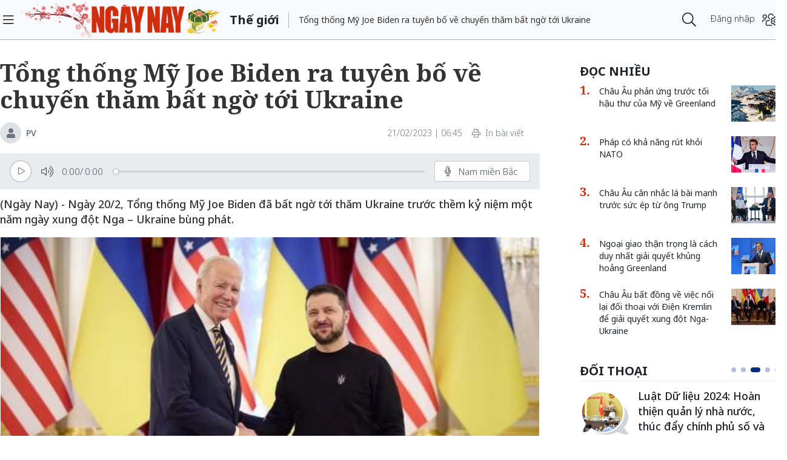

--- FILE ---
content_type: text/html;charset=utf-8
request_url: https://ngaynay.vn/tong-thong-my-joe-biden-ra-tuyen-bo-ve-chuyen-tham-bat-ngo-toi-ukraine-post130647.html
body_size: 15159
content:
<!DOCTYPE html> <html lang="vi"> <head> <title>Tổng thống Mỹ Joe Biden ra tuyên bố về chuyến thăm bất ngờ tới Ukraine</title> <meta name="description" content="Ngày 20/2, Tổng thống Mỹ Joe Biden đã bất ngờ tới thăm Ukraine trước thềm kỷ niệm một năm ngày xung đột Nga – Ukraine bùng phát."/> <meta name="keywords" content="Mỹ, ukraine , Nga, xung đột, chiến dịch quân sự, xung đột ở ukraine,xung đột nga ukraine"/> <meta name="news_keywords" content="Mỹ, ukraine , Nga, xung đột, chiến dịch quân sự, xung đột ở ukraine,xung đột nga ukraine"/> <meta http-equiv="Content-Type" content="text/html; charset=utf-8"/> <meta http-equiv="X-UA-Compatible" content="IE=edge"/> <meta http-equiv="refresh" content="1200"/> <meta name="revisit-after" content="1 days"/> <meta name="viewport" content="width=device-width, initial-scale=1"/> <meta http-equiv="content-language" content="vi"/> <link rel="dns-prefetch" href="//static.ngaynay.vn"/> <link rel="dns-prefetch" href="//www.google-analytics.com"/> <link rel="dns-prefetch" href="//www.googletagmanager.com"/> <link rel="dns-prefetch" href="//stc.za.zaloapp.com"/> <link rel="dns-prefetch" href="//fonts.googleapis.com"/> <script>var cmsConfig={domainDesktop:"https://ngaynay.vn",domainMobile:"https://ngaynay.vn",domainStatic:"https://static.ngaynay.vn/2020/web",domainLog:"https://log.ngaynay.vn",siteId:0,adsLazy:true,loggingUrl:"https://log.ngaynay.vn/log?data=eyJzaXRlSWQiOjAsICJwbGF0Zm9ybSI6MSwgInVybCI6Imh0dHBzOi8vbmdheW5heS52bi90aGUtZ2lvaS8ifQ=="};var USER_AGENT=window.navigator&&window.navigator.userAgent||"";var IS_MOBILE=/Android|webOS|iPhone|iPad|iPod|BlackBerry|Windows Phone|IEMobile|Mobile Safari|Opera Mini/i.test(USER_AGENT);var IS_REDIRECT=false;if(IS_MOBILE&&!getCookie("isMobile")){setCookie("isMobile",1,30);window.location=window.location.pathname+window.location.search;IS_REDIRECT=true}else{if(getCookie("isMobile")){setCookie("isMobile",1,-1);window.location=window.location.pathname+window.location.search;IS_REDIRECT=true}}function setCookie(c,d,b){var f=new Date;f.setTime(f.getTime()+b*24*60*60*1000);var a="expires="+f.toUTCString();document.cookie=c+"="+d+"; "+a+";path=/;"}function getCookie(b){var c=document.cookie.indexOf(b+"=");var a=c+b.length+1;if(!c&&b!==document.cookie.substring(0,b.length)){return null}if(c===-1){return null}var d=document.cookie.indexOf(";",a);if(d===-1){d=document.cookie.length}return unescape(document.cookie.substring(a,d))};</script> <meta name="robots" content="index,follow,noarchive"/> <meta name="GOOGLEBOT" content="index,follow,noarchive"/> <link rel="shortcut icon" href="https://static.ngaynay.vn/2020/web/styles/img/favicon.ico" type="image/x-icon"/> <meta property="fb:pages" content="1100051476686275"/> <link rel="canonical" href="https://ngaynay.vn/tong-thong-my-joe-biden-ra-tuyen-bo-ve-chuyen-tham-bat-ngo-toi-ukraine-post130647.html"/> <meta property="og:site_name" content=""/> <meta property="og:rich_attachment" content="true"/> <meta property="og:type" content="article"/> <meta property="og:url" content="https://ngaynay.vn/post-130647.html"/> <meta property="og:image" content="https://image.ngaynay.vn/1200x630/Uploaded/2026/znaeng/2023_02_20/biden20-2-1432.jpg"/> <meta property="og:image:width" content="600"/> <meta property="og:image:height" content="315"/> <meta property="og:title" content="Tổng thống Mỹ Joe Biden ra tuyên bố về chuyến thăm bất ngờ tới Ukraine"/> <meta property="og:description" content="(Ngày Nay) - Ngày 20/2, Tổng thống Mỹ Joe Biden đã bất ngờ tới thăm Ukraine trước thềm kỷ niệm một năm ngày xung đột Nga – Ukraine bùng phát."/> <meta property="article:tag" content="Mỹ,ukraine,nga,xung đột,chiến dịch quân sự,tổng thống mỹ thăm ukraine,bất ngờ,joe biden,xung đột ở ukraine,xung đột nga ukraine"/> <meta property="article:section" content="Thế giới"/> <meta property="article:published_time" content="2023-02-21T06:45:20+0700"/> <meta property="article:modified_time" content="2023-02-21T06:45:20+0700"/> <link rel="preload" href="https://static-cms-ngaynay.epicdn.me/2020/web/styles/css/main.min-1.7.1.css" as="style"> <link rel="stylesheet" href="https://static-cms-ngaynay.epicdn.me/2020/web/styles/css/main.min-1.7.1.css"/> <script type="text/javascript">(function(d,e,j,h,f,c,b){d.GoogleAnalyticsObject=f;d[f]=d[f]||function(){(d[f].q=d[f].q||[]).push(arguments)},d[f].l=1*new Date();c=e.createElement(j),b=e.getElementsByTagName(j)[0];c.async=1;c.src=h;b.parentNode.insertBefore(c,b)})(window,document,"script","//www.google-analytics.com/analytics.js","ga");if(!IS_REDIRECT){ga("create","UA-70876419-1","auto");ga("create","UA-92738947-1","auto","clientTracker");ga("send","pageview");ga("clientTracker.send","pageview")};</script> <script async src="https://www.googletagmanager.com/gtag/js?id=G-4YTJR59M4V"></script> <script>if(!IS_REDIRECT){window.dataLayer=window.dataLayer||[];function gtag(){dataLayer.push(arguments)}gtag("js",new Date());gtag("config","G-4YTJR59M4V")};</script> <script async defer src="https://static.ngaynay.vn/2020/web/js/analytics.min.js?v=1.0"></script> <script src="https://ngaynay.vn/ads?object_type=2&object_id=5"></script> <script async src="https://sp.zalo.me/plugins/sdk.js"></script> <script type="application/ld+json">{"@context": "http://schema.org","@type": "Organization","name": "","url": "https://ngaynay.vn","logo": "https://static.ngaynay.vn/2020/web/styles/img/ngaynay_share.png","contactPoint": [{"@type": "ContactPoint","telephone": "+84-962-341-234","contactType": "customer service"}]}</script><script type="application/ld+json">{"@context" : "http://schema.org","@type" : "WebSite","name" : "Thế giới","url" : "https://ngaynay.vn/the-gioi/"}</script><script type="application/ld+json">{"@context":"http://schema.org","@type":"BreadcrumbList","itemListElement":[{"@type":"ListItem","position":1,"item":{"@id":"https://ngaynay.vn/the-gioi/","name":"Thế giới"}}]}</script><script type="application/ld+json">{"@context": "http://schema.org","@type": "NewsArticle","mainEntityOfPage":{"@type":"WebPage","@id":"https://ngaynay.vn/tong-thong-my-joe-biden-ra-tuyen-bo-ve-chuyen-tham-bat-ngo-toi-ukraine-post130647.html"},"headline": "Tổng thống Mỹ Joe Biden ra tuyên bố về chuyến thăm bất ngờ tới Ukraine","description": "(Ngày Nay) - Ngày 20/2, Tổng thống Mỹ Joe Biden đã bất ngờ tới thăm Ukraine trước thềm kỷ niệm một năm ngày xung đột Nga – Ukraine bùng phát.","image": {"@type": "ImageObject","url": "https://image.ngaynay.vn/1200x630/Uploaded/2026/znaeng/2023_02_20/biden20-2-1432.jpg","width" : 720,"height" : 480},"datePublished": "2023-02-21T06:45:20+0700","dateModified": "2023-02-21T06:45:20+0700","author": {"@type": "Person","name": "PV"},"publisher": {"@type": "Organization","name": "","logo": {"@type": "ImageObject","url": "https://static.ngaynay.vn/2020/web/styles/img/ngaynay_share.png"}}}</script></head> <body> <div class="wrapper detail-page "> <header class="site-header"> <div class="container"> <div class="row"> <div class="col-26 order-3"> <div class="page-heading"> <a id="header-article-zone" href="#" class="article-cate"><h2></h2></a> <span class="article-title" id="header-article-title"></span> </div> </div> <div class="col-5 order-2"> <a href="/" class="site-header__logo" title="">NgayNay.vn</a> </div> <div class="col-1 order-1"> <button class="site-header__menu-button h-100"> <i class="fal fa-bars"></i> </button> </div> <div class="col-7 justify-content-end d-flex order-3"> <div class="site-header__more search-login"> <div class="search-wrap"> <input type="text" class="search-input txtsearch" placeholder="Nhập từ khóa tìm kiếm"> <button class="search-button btn_search"><i class="fal fa-search"></i></button> </div> <div class="login-wrap dropdown" id="header-profile"> <a href="javascript:void(0);" class="login-button" onclick="ME.loginDialog();"> <span class="text-login">Đăng nhập</span> <i onclick="ME.loginDialog();" title="Đăng nhập" class="fal fa-users-cog"></i> </a> </div> </div> </div> </div> </div> </header> <nav class="desktop-nav"> <section class="first-nav"> <ul class="menu"> <li> <a href="https://ngaynay.vn" title="Trang chủ">Trang chủ</a> </li> <li data-id="99" class="red-bg "> <a href="https://ngaynay.vn/pay/" title="Special Today">Special Today</a> </li> <li data-id="47" class=""> <a href="https://ngaynay.vn/van-hoa/" title="Văn hoá">Văn hoá</a> </li> <li data-id="73" class=""> <a href="https://ngaynay.vn/giao-duc/" title="Giáo dục">Giáo dục</a> </li> <li data-id="81" class=""> <a href="https://ngaynay.vn/khoa-hoc/" title="Khoa học">Khoa học</a> <i class="fal fa-angle-right"></i> <section class="second-nav"> <h3 class="heading-cate">Khoa học</h3> <ul class="menu__sub"> <li data-id="28"><a href="https://ngaynay.vn/moi-truong/" title="Môi trường">Môi trường</a></li> <li data-id="69"><a href="https://ngaynay.vn/cong-nghe/" title="Công nghệ">Công nghệ</a></li> </ul> </section> </li> <li data-id="83" class=""> <a href="https://ngaynay.vn/di-san/" title="Di sản">Di sản</a> </li> <li data-id="29" class=""> <a href="https://ngaynay.vn/suc-khoe/" title="Sức khỏe">Sức khỏe</a> <i class="fal fa-angle-right"></i> <section class="second-nav"> <h3 class="heading-cate">Sức khỏe</h3> <ul class="menu__sub"> <li data-id="40"><a href="https://ngaynay.vn/song-an-toan/" title="Sống an toàn">Sống an toàn</a></li> <li data-id="42"><a href="https://ngaynay.vn/dinh-duong/" title="Dinh dưỡng">Dinh dưỡng</a></li> <li data-id="44"><a href="https://ngaynay.vn/thuoc-hay/" title="Thuốc hay">Thuốc hay</a></li> </ul> </section> </li> <li data-id="3" class=""> <a href="https://ngaynay.vn/tam-nhin-unesco/" title="Tầm nhìn UNESCO">Tầm nhìn UNESCO</a> </li> <li data-id="30" class=""> <a href="https://ngaynay.vn/du-lich/" title="Du lịch">Du lịch</a> <i class="fal fa-angle-right"></i> <section class="second-nav"> <h3 class="heading-cate">Du lịch</h3> <ul class="menu__sub"> <li data-id="45"><a href="https://ngaynay.vn/diem-den/" title="Điểm đến">Điểm đến</a></li> <li data-id="46"><a href="https://ngaynay.vn/trai-nghiem/" title="Trải nghiệm">Trải nghiệm</a></li> <li data-id="49"><a href="https://ngaynay.vn/khach-san/" title="Khách sạn">Khách sạn</a></li> <li data-id="50"><a href="https://ngaynay.vn/am-thuc/" title="Ẩm thực">Ẩm thực</a></li> <li data-id="48"><a href="https://ngaynay.vn/phuong-tien/" title="Phương tiện">Phương tiện</a></li> </ul> </section> </li> <li data-id="80" class=""> <a href="https://ngaynay.vn/Datnuoc-Connguoi/" title="Đất nước - Con người">Đất nước - Con người</a> </li> <li data-id="5" class="is-active"> <a href="https://ngaynay.vn/the-gioi/" title="Thế giới">Thế giới</a> <i class="fal fa-angle-right"></i> <section class="second-nav"> <h3 class="heading-cate">Thế giới</h3> <ul class="menu__sub"> <li data-id="7"><a href="https://ngaynay.vn/binh-luan/" title="Bình luận">Bình luận</a></li> <li data-id="35"><a href="https://ngaynay.vn/ho-so/" title="Hồ sơ">Hồ sơ</a></li> </ul> </section> </li> <li data-id="2" class=""> <a href="https://ngaynay.vn/van-hoa-doanh-nghiep/" title="Văn hóa Doanh nghiệp">Văn hóa Doanh nghiệp</a> </li> <li data-id="16" class=""> <a href="https://ngaynay.vn/khong-gian-song-1/" title="Không gian sống">Không gian sống</a> </li> <li data-id="100" class=""> <a href="https://ngaynay.vn/phat-trien-ben-vung/" title="Phát triển bền vững">Phát triển bền vững</a> <i class="fal fa-angle-right"></i> <section class="second-nav"> <h3 class="heading-cate">Phát triển bền vững</h3> <ul class="menu__sub"> <li data-id="102"><a href="https://ngaynay.vn/chuyen-doi-so/" title="Chuyển đổi số">Chuyển đổi số</a></li> <li data-id="103"><a href="https://ngaynay.vn/kinh-te-xanh/" title="Kinh tế xanh">Kinh tế xanh</a></li> <li data-id="101"><a href="https://ngaynay.vn/csr/" title="CSR">CSR</a></li> </ul> </section> </li> <li data-id="104" class=""> <a href="https://ngaynay.vn/xu-huong/" title="Xu hướng">Xu hướng</a> <i class="fal fa-angle-right"></i> <section class="second-nav"> <h3 class="heading-cate">Xu hướng</h3> <ul class="menu__sub"> <li data-id="105"><a href="https://ngaynay.vn/lam-dep-1/" title="Làm đẹp">Làm đẹp</a></li> <li data-id="107"><a href="https://ngaynay.vn/thoi-trang/" title="Thời trang">Thời trang</a></li> <li data-id="108"><a href="https://ngaynay.vn/tieu-dung/" title="Tiêu dùng">Tiêu dùng</a></li> <li data-id="109"><a href="https://ngaynay.vn/giai-tri-1/" title="Giải trí">Giải trí</a></li> <li data-id="106"><a href="https://ngaynay.vn/the-thao-1/" title="Thể thao">Thể thao</a></li> <li data-id="110"><a href="https://ngaynay.vn/talk/" title="Talk &amp; See">Talk &amp; See</a></li> <li data-id="111"><a href="https://ngaynay.vn/trending/" title="Trending">Trending</a></li> </ul> </section> </li> <li><span class="w-100 border-top mt-3 mb-3"></span></li> <li data-id="91" class=""> <a href="https://ngaynay.vn/phatgiao/" title="Phật giáo" target="_blank">Phật giáo</a> </li> <li data-id="68" class=""> <a href="https://ngaynay.vn/xe/" title="Xe và Công nghệ" target="_blank">Xe và Công nghệ</a> </li> <li data-id="98" class=""> <a href="https://ngaynay.vn/e-paper/" title="E-PAPER">E-PAPER</a> </li> <li data-id="78" class=""> <a href="https://ngaynay.vn/news-game/" title="News Game">News Game</a> </li> <li data-id="77" class=""> <a href="https://ngaynay.vn/Longform/" title="Longform">Longform</a> </li> </ul> </section> </nav> <div class="site-body"> <div class="container"> <div class="row justify-content-between"> <div class="col"> <ul class="breadcrumb breadcrumb--detail"> <li class="main-cate is-active"> <a href="https://ngaynay.vn/the-gioi/" title="Thế giới">Thế giới</a> </li> </ul> </div> <div class="w-100"></div> <div class="col-27"> <article class="article"> <header class="article__header"> <h1 class="article__title cms-title"> Tổng thống Mỹ Joe Biden ra tuyên bố về chuyến thăm bất ngờ tới Ukraine </h1> <div class="article__meta"> <span class="author-zone"> <i class="fal fa-user"></i> <a href="#" title="PV" class="name cms-author">PV</a> </span> <span class="time"> <time datetime="2023-02-21T06:45:20+0700">21/02/2023 | 06:45</time> <meta class="cms-date" itemprop="datePublished" content="2023-02-21T06:45:20+0700"> </span> <a href="javascript:voice(0);" class="print sendprint"> <i class="fal fa-print"></i> <span>In bài viết</span> </a> <div class="social-share"> <div class="fb-wrap"> <div class="fb-like" data-href="https://ngaynay.vn/post-130647.html" data-width="" data-layout="button_count" data-action="like" data-size="small" data-share="true"></div> </div> </div> </div> <div style="display: none" class="tts-player" data-src="https://cms-tts-ai.zdn.vn/6c04d8c8965f0afa5af7f549acb4e110/697569f9/ngaynay/2023/02/21/130647/1.m4a" data-index="0"> <video class="player"> <source data-src="https://cms-tts-ai.zdn.vn/6c04d8c8965f0afa5af7f549acb4e110/697569f9/ngaynay/2023/02/21/130647/1.m4a"> </video> </div> <div style="display: none" class="tts-player" data-src="https://cms-tts-ai.zdn.vn/942874635ee32b867a8f55581268af68/697569f9/ngaynay/2023/02/21/130647/2.m4a" data-index="1"> <video class="player"> <source data-src="https://cms-tts-ai.zdn.vn/942874635ee32b867a8f55581268af68/697569f9/ngaynay/2023/02/21/130647/2.m4a"> </video> </div> <div style="display: none" class="tts-player" data-src="https://cms-tts-ai.zdn.vn/82ea44c20725c0a030a35c4137960184/697569f9/ngaynay/2023/02/21/130647/6.m4a" data-index="2"> <video class="player"> <source data-src="https://cms-tts-ai.zdn.vn/82ea44c20725c0a030a35c4137960184/697569f9/ngaynay/2023/02/21/130647/6.m4a"> </video> </div> <div style="display: none" class="tts-player" data-src="https://cms-tts-ai.zdn.vn/65d7e7b9a19e86d7bf0811a4456e02fb/697569f9/ngaynay/2023/02/21/130647/7.m4a" data-index="3"> <video class="player"> <source data-src="https://cms-tts-ai.zdn.vn/65d7e7b9a19e86d7bf0811a4456e02fb/697569f9/ngaynay/2023/02/21/130647/7.m4a"> </video> </div> <div class="bm-player is-active"> <div class="left"> <button class="play-button"> <span><i class="fi-play"></i></span> </button> <span class="mute-wrap"> <button class="mute-button"> <i class="fi-volume"></i> </button> <div class="volume-slider" id="volume-slider"> <div class="volume-slider-handle"></div> </div> </span> <div class="time-display"> <span class="current">0:00</span> <span class="separator"> / </span> <span class="duration">0:00</span> <span class="live"></span> </div> <div class="progress-bar" id="progress-bar"> <span class="bg"></span> <div class="wrap-recent"> <span class="fill-recent"> <span class="current_time">0:00</span> </span> </div> </div> </div> <div class="right"> <span> <button class="select-voice" data-toggle="dropdown" id="bm-player-dropdownbtn" aria-haspopup="true" aria-expanded="false"> <i class="fi-microphone-alt"></i> <span>Nam miền Bắc</span> </button> <div class="dropdown-menu bm-dropdown-menu voice-board" aria-labelledby="bm-player-dropdownbtn"> <ul> <li> <div class="voice-name" data-display-name="Nam miền Bắc" data-voice-id="1"> <i class="fi-waveform"></i> <span>Nam miền Bắc</span> </div> </li> <li> <div class="voice-name" data-display-name="Nữ miền Bắc" data-voice-id="2"> <i class="fi-waveform"></i> <span>Nữ miền Bắc</span> </div> </li> <li> <div class="voice-name" data-display-name="Nữ miền Nam" data-voice-id="3"> <i class="fi-waveform"></i> <span>Nữ miền Nam</span> </div> </li> <li> <div class="voice-name" data-display-name="Nam miền Nam" data-voice-id="4"> <i class="fi-waveform"></i> <span>Nam miền Nam</span> </div> </li> </ul> </div> </span> <button class="close-player"></button> </div> </div> <div class="clearfix"></div> <div class="article__sapo cms-desc"> (Ngày Nay) -&nbsp;Ngày 20/2, Tổng thống Mỹ Joe Biden đã bất ngờ tới thăm Ukraine trước thềm kỷ niệm một năm ngày xung đột Nga – Ukraine bùng phát.</div> <div id="adsWeb_AdsArticleAfterSapo" class="banner clearfix" data-platform="1" data-position="Web_AdsArticleAfterSapo"> <script>if(typeof Web_AdsArticleAfterSapo!="undefined"){window.CMS_BANNER.pushAds(Web_AdsArticleAfterSapo,"adsWeb_AdsArticleAfterSapo")}else{document.getElementById("adsWeb_AdsArticleAfterSapo").style.display="none"};</script> </div> <table class="article__avatar"> <tbody> <tr> <td class="pic"> <img class="cms-photo" src="https://image.ngaynay.vn/w890/Uploaded/2026/znaeng/2023_02_20/biden20-2-1432.jpg" data-photo-original-src="https://image.ngaynay.vn/Uploaded/2026/znaeng/2023_02_20/biden20-2-1432.jpg" alt="Tổng thống Mỹ Joe Biden và Tổng thống Ukraine Volodymyr Zelensky. Ảnh: Telegram" cms-photo-caption="Tổng thống Mỹ Joe Biden và Tổng thống Ukraine Volodymyr Zelensky. Ảnh: Telegram"/> </td> </tr> <tr> <td class="caption">Tổng thống Mỹ Joe Biden và Tổng thống Ukraine Volodymyr Zelensky. Ảnh: Telegram</td> </tr> </tbody> </table> <div id="adsWeb_AdsArticleAfterAvatar" class="banner clearfix" data-platform="1" data-position="Web_AdsArticleAfterAvatar"> <script>if(typeof Web_AdsArticleAfterAvatar!="undefined"){window.CMS_BANNER.pushAds(Web_AdsArticleAfterAvatar,"adsWeb_AdsArticleAfterAvatar")}else{document.getElementById("adsWeb_AdsArticleAfterAvatar").style.display="none"};</script> </div> <div class="article__relate-1 cms-relate"> <div class="box-content"> <article class="story"> <h5 class="story__heading"> <a class="cms-link" href="https://ngaynay.vn/tong-thong-my-bat-ngo-toi-ukraine-cam-ket-tiep-tuc-vien-tro-quan-su-post130641.html" title="Tổng thống Mỹ bất ngờ tới Ukraine, cam kết tiếp tục viện trợ quân sự"> Tổng thống Mỹ bất ngờ tới Ukraine, cam kết tiếp tục viện trợ quân sự </a> </h5> </article> </div> </div> </header> <div class="article__body cms-body " itemprop="articleBody"> <p style="text-align: justify;">Trong một tuyên bố được website Nhà Trắng đăng tải cùng ngày, ông Biden cho biết: “hôm nay, tôi có mặt tại Kiev để gặp Tổng thống Zelensky và tái khẳng định cam kết kiên định và không lay chuyển của chúng tôi đối với nền dân chủ, chủ quyền và toàn vẹn lãnh thổ của Ukraine”.</p> <p style="text-align: justify;">Trong tuyên bố của mình, ông Biden nói rằng Tổng thống Nga Vladimir Putin nghĩ là Ukraine sẽ suy yếu và phương Tây sẽ bị chia rẽ khi phát động chiến dịch quân sự ở Ukraine, nhưng ông Putin đã sai.</p> <p style="text-align: justify;">Tuyên bố cho biết thêm trong cuộc gặp với Tổng thống Ukraine, hai bên sẽ có cuộc thảo luận mở rộng về sự hỗ trợ của Mỹ đối với Ukraine và Tổng thống Biden sẽ công bố về một đợt chuyển giao trang thiết bị vũ khí quan trọng khác, bao gồm đạn pháo, hệ thống chống thiết giáp và radar giám sát trên không nhằm giúp bảo vệ người dân Ukraine khỏi các cuộc oanh tạc từ trên không.</p> <p style="text-align: justify;">Ngoài ra, Tổng thống Biden còn cho biết vào cuối tuần này, phía Mỹ sẽ công bố các biện pháp trừng phạt bổ sung đối với giới tinh hoa và các công ty đang cố gắng trốn tránh hoặc lấp đầy cỗ máy chiến tranh của Nga.</p> <div class="ads_middle"> <div id="adsWeb_AdsArticleMiddle" class="banner fyi" data-platform="1" data-position="Web_AdsArticleMiddle"> <script>if(typeof Web_AdsArticleMiddle!="undefined"){window.CMS_BANNER.pushAds(Web_AdsArticleMiddle,"adsWeb_AdsArticleMiddle")}else{document.getElementById("adsWeb_AdsArticleMiddle").style.display="none"};</script> </div> </div> <p style="text-align: justify;">“Trong năm qua, Mỹ đã xây dựng một liên minh gồm các quốc gia từ Đại Tây Dương đến Thái Bình Dương để giúp bảo vệ Ukraine với sự hỗ trợ chưa từng có về quân sự, kinh tế và nhân đạo và sự hỗ trợ đó sẽ trường tồn”, tuyên bố nhấn mạnh.</p> <p style="text-align: justify;">Tới nay, Nga vẫn chưa đưa ra phản ứng về chuyến thăm Ukraine của Tổng thống Mỹ Joe Biden cũng như các phát biểu liên quan của ông Biden.</p> <div class="article__author"> <span class="cms-author">PV</span> </div> </div> <div id="adsWeb_AdsArticleAfterBody" class="banner clearfix" data-platform="1" data-position="Web_AdsArticleAfterBody"> <script>if(typeof Web_AdsArticleAfterBody!="undefined"){window.CMS_BANNER.pushAds(Web_AdsArticleAfterBody,"adsWeb_AdsArticleAfterBody")}else{document.getElementById("adsWeb_AdsArticleAfterBody").style.display="none"};</script> </div> <div class="social-btn-group article__share"> <a href="javascript:void(0);" data-href="https://ngaynay.vn/post-130647.html" class="social facebook" rel="facebook" title="Chia sẻ qua Facebook"><i class="fab fa-facebook"></i></a> <a href="javascript:void(0);" data-href="https://ngaynay.vn/post-130647.html" class="social twitter" rel="twitter" title="Chia sẻ qua Twitter"><i class="fab fa-twitter-square"></i></a> <a href="javascript:void(0);" data-href="https://ngaynay.vn/post-130647.html" title="Chia sẻ qua Zalo" class="zalo zalo-share-button" data-oaid="3598193545128011577" data-layout="icon" data-customize="true"><i class="icon icon--social-zalo"></i></a> </div> <div class="article__tag clearfix"> <div class="box-heading"><i class="fas fa-tags"></i></div> <div class="box-content"> <a href="https://ngaynay.vn/my-tag147850.html" title="Mỹ">Mỹ</a> <a href="https://ngaynay.vn/ukraine-tag153275.html" title="ukraine">ukraine</a> <a href="https://ngaynay.vn/nga-tag165435.html" title="nga">nga</a> <a href="https://ngaynay.vn/xung-dot-tag128173.html" title="xung đột">xung đột</a> <a href="https://ngaynay.vn/chien-dich-quan-su-tag143964.html" title="chiến dịch quân sự">chiến dịch quân sự</a> <a href="https://ngaynay.vn/tong-thong-my-tham-ukraine-tag153239.html" title="tổng thống mỹ thăm ukraine">tổng thống mỹ thăm ukraine</a> <a href="https://ngaynay.vn/bat-ngo-tag4797.html" title="bất ngờ">bất ngờ</a> <a href="https://ngaynay.vn/joe-biden-tag146529.html" title="joe biden">joe biden</a> <a href="https://ngaynay.vn/xung-dot-o-ukraine-tag150244.html" title="xung đột ở ukraine">xung đột ở ukraine</a> <a href="https://ngaynay.vn/xung-dot-nga-ukraine-tag152371.html" title="xung đột nga ukraine">xung đột nga ukraine</a> </div> </div> <div id="adsWeb_AdsArticleAfterTag" class="banner clearfix" data-platform="1" data-position="Web_AdsArticleAfterTag"> <script>if(typeof Web_AdsArticleAfterTag!="undefined"){window.CMS_BANNER.pushAds(Web_AdsArticleAfterTag,"adsWeb_AdsArticleAfterTag")}else{document.getElementById("adsWeb_AdsArticleAfterTag").style.display="none"};</script> </div> <div class="article-comment" data-id="130647" data-type="20"></div> <div id="adsWeb_AdsArticleAfterComment" class="banner clearfix" data-platform="1" data-position="Web_AdsArticleAfterComment"> <script>if(typeof Web_AdsArticleAfterComment!="undefined"){window.CMS_BANNER.pushAds(Web_AdsArticleAfterComment,"adsWeb_AdsArticleAfterComment")}else{document.getElementById("adsWeb_AdsArticleAfterComment").style.display="none"};</script> </div> </article> </div> <div class="col-10"> <div class="sidebar"> <div id="adsWeb_AdsRightTop" class="banner clearfix" data-platform="1" data-position="Web_AdsRightTop"> <script>if(typeof Web_AdsRightTop!="undefined"){window.CMS_BANNER.pushAds(Web_AdsRightTop,"adsWeb_AdsRightTop")}else{document.getElementById("adsWeb_AdsRightTop").style.display="none"};</script> </div> <div class="box-style-7"> <div class="box-heading"><h3><a href="#" title="Đọc nhiều"><span>Đọc nhiều</span></a></h3></div> <div class="box-content"> <article class="story"> <figure class="story__thumb"> <a href="https://ngaynay.vn/chau-au-phan-ung-truoc-toi-hau-thu-cua-my-ve-greenland-post168523.html" title="Châu Âu phản ứng trước tối hậu thư của Mỹ về Greenland"> <img class="lazyload" src="[data-uri]" data-src="https://image.ngaynay.vn/80x60/Uploaded/2026/vowkxpiu/2026_01_18/methode-times-prod-web-bin-1b8395d7-a11b-4ce6-96fe-023cc1cdacd3-3320-8823.jpg" alt="Các lãnh đạo Pháp, Thụy Điển, Na Uy và Anh đồng loạt phản đối đe dọa thuế quan của Mỹ, khẳng định châu Âu sẽ không chấp nhận bị áp lực vì chủ quyền Greenland (trong ảnh: Quang cảnh thành phố Nuuk, Greenland). Ảnh: The Times."> </a> </figure> <h5 class="story__heading"> <a class="cms-link" href="https://ngaynay.vn/chau-au-phan-ung-truoc-toi-hau-thu-cua-my-ve-greenland-post168523.html" title="Châu Âu phản ứng trước tối hậu thư của Mỹ về Greenland"> Châu Âu phản ứng trước tối hậu thư của Mỹ về Greenland </a> </h5> </article> <article class="story"> <figure class="story__thumb"> <a href="https://ngaynay.vn/phap-co-kha-nang-rut-khoi-nato-post168498.html" title="Pháp có khả năng rút khỏi NATO"> <img class="lazyload" src="[data-uri]" data-src="https://image.ngaynay.vn/80x60/Uploaded/2026/unwpxljwq/2026_01_18/macron-salutes-exceptional-morocco-ties-at-paris-diplomatic-conference-8198-4107.jpg" alt="Tổng thống Pháp Emmanuel Macron."> </a> </figure> <h5 class="story__heading"> <a class="cms-link" href="https://ngaynay.vn/phap-co-kha-nang-rut-khoi-nato-post168498.html" title="Pháp có khả năng rút khỏi NATO"> Pháp có khả năng rút khỏi NATO </a> </h5> </article> <article class="story"> <figure class="story__thumb"> <a href="https://ngaynay.vn/chau-au-can-nhac-la-bai-manh-truoc-suc-ep-tu-ong-trump-post168541.html" title="Châu Âu cân nhắc lá bài mạnh trước sức ép từ ông Trump"> <img class="lazyload" src="[data-uri]" data-src="https://image.ngaynay.vn/80x60/Uploaded/2026/vowkxpiu/2026_01_19/gettyimages-2226577442-1596-7422.jpg" alt="Bà Ursula von der Leyen, Chủ tịch Ủy ban châu Âu, cùng Tổng thống Donald Trump sau khi hai bên đạt được thỏa thuận thương mại vào mùa hè năm ngoái. Ảnh: POLTICO."> </a> </figure> <h5 class="story__heading"> <a class="cms-link" href="https://ngaynay.vn/chau-au-can-nhac-la-bai-manh-truoc-suc-ep-tu-ong-trump-post168541.html" title="Châu Âu cân nhắc lá bài mạnh trước sức ép từ ông Trump"> Châu Âu cân nhắc lá bài mạnh trước sức ép từ ông Trump </a> </h5> </article> <article class="story"> <figure class="story__thumb"> <a href="https://ngaynay.vn/ngoai-giao-than-trong-la-cach-duy-nhat-giai-quyet-khung-hoang-greenland-post168637.html" title="Ngoại giao thận trọng là cách duy nhất giải quyết khủng hoảng Greenland"> <img class="lazyload" src="[data-uri]" data-src="https://image.ngaynay.vn/80x60/Uploaded/2026/unwpxljwq/2026_01_21/screenshot-2026-01-21-233234-3313-8230.png" alt="Tổng thư ký NATO Mark Rutte."> </a> </figure> <h5 class="story__heading"> <a class="cms-link" href="https://ngaynay.vn/ngoai-giao-than-trong-la-cach-duy-nhat-giai-quyet-khung-hoang-greenland-post168637.html" title="Ngoại giao thận trọng là cách duy nhất giải quyết khủng hoảng Greenland"> Ngoại giao thận trọng là cách duy nhất giải quyết khủng hoảng Greenland </a> </h5> </article> <article class="story"> <figure class="story__thumb"> <a href="https://ngaynay.vn/chau-au-bat-dong-ve-viec-noi-lai-doi-thoai-voi-dien-kremlin-de-giai-quyet-xung-dot-nga-ukraine-post168465.html" title="Châu Âu bất đồng về việc nối lại đối thoại với Điện Kremlin để giải quyết xung đột Nga-Ukraine"> <img class="lazyload" src="[data-uri]" data-src="https://image.ngaynay.vn/80x60/Uploaded/2026/znaeng/2026_01_16/0912-ukraine-974.jpg" alt="Châu Âu bất đồng về việc nối lại đối thoại với Điện Kremlin để giải quyết xung đột Nga-Ukraine"> </a> </figure> <h5 class="story__heading"> <a class="cms-link" href="https://ngaynay.vn/chau-au-bat-dong-ve-viec-noi-lai-doi-thoai-voi-dien-kremlin-de-giai-quyet-xung-dot-nga-ukraine-post168465.html" title="Châu Âu bất đồng về việc nối lại đối thoại với Điện Kremlin để giải quyết xung đột Nga-Ukraine"> Châu Âu bất đồng về việc nối lại đối thoại với Điện Kremlin để giải quyết xung đột Nga-Ukraine </a> </h5> </article> </div> </div> <div class="slider-style-4"> <div class="box-heading"> <h2><a href="https://ngaynay.vn/doi-thoai/" title="Đối thoại"><span>Đối thoại</span></a></h2> <div class="dots-container"></div> </div> <div class="box-content"> <div class="wrap"> <article class="story"> <figure class="story__thumb"> <a href="https://ngaynay.vn/theo-dau-chan-nguoi-ve-pac-bo-ve-coi-nguon-cua-cach-mang-post166869.html" title="Theo dấu chân Người về Pác Bó: Về cội nguồn của Cách mạng"> <img data-lazy="https://image.ngaynay.vn/100x100/Uploaded/2026/ycgvppwi/2025_11_28/anh-1-7376-4656.png" alt="Dòng suối Lê-nin trong vắt dưới ánh nắng"> </a> </figure> <h5 class="story__heading"> <a class="cms-link" href="https://ngaynay.vn/theo-dau-chan-nguoi-ve-pac-bo-ve-coi-nguon-cua-cach-mang-post166869.html" title="Theo dấu chân Người về Pác Bó: Về cội nguồn của Cách mạng"> Theo dấu chân Người về Pác Bó: Về cội nguồn của Cách mạng </a> </h5> <div class="story__meta"> <a class="author" href="#" title="Hoàng Anh - Xuân Đức">Hoàng Anh - Xuân Đức</a> </div> </article> <article class="story"> <figure class="story__thumb"> <a href="https://ngaynay.vn/niem-tin-cong-chinh-post164969.html" title="Niềm tin công chính"> <img data-lazy="https://image.ngaynay.vn/100x100/Uploaded/2026/znaeng/2025_10_04/anh-man-hinh-2025-10-03-luc-212952-1759501800675478062637-4240-7450.jpg" alt="Bà Hoàng Thị Hường (còn gọi Hoàng Hường, 38 tuổi) vừa bị Cơ quan Cảnh sát điều tra, Bộ Công an khởi tố ngày 3/10."> </a> </figure> <h5 class="story__heading"> <a class="cms-link" href="https://ngaynay.vn/niem-tin-cong-chinh-post164969.html" title="Niềm tin công chính"> Niềm tin công chính </a> </h5> <div class="story__meta"> <a class="author" href="#" title="Phạm Gia Hiền">Phạm Gia Hiền</a> </div> </article> <article class="story"> <figure class="story__thumb"> <a href="https://ngaynay.vn/luat-du-lieu-2024-hoan-thien-quan-ly-nha-nuoc-thuc-day-chinh-phu-so-va-kinh-te-so-post164155.html" title="Luật Dữ liệu 2024: Hoàn thiện quản lý nhà nước, thúc đẩy chính phủ số và kinh tế số"> <img data-lazy="https://image.ngaynay.vn/100x100/Uploaded/2026/wpxlldxwp/2025_09_09/anh-chup-man-hinh-2025-09-09-luc-064637-5419-5998.png" alt="Luật Dữ liệu góp phần phục vụ công cuộc chuyển đổi số quốc gia, xây dựng Chính phủ điện tử, Chính phủ số, kinh tế số, xã hội số"> </a> </figure> <h5 class="story__heading"> <a class="cms-link" href="https://ngaynay.vn/luat-du-lieu-2024-hoan-thien-quan-ly-nha-nuoc-thuc-day-chinh-phu-so-va-kinh-te-so-post164155.html" title="Luật Dữ liệu 2024: Hoàn thiện quản lý nhà nước, thúc đẩy chính phủ số và kinh tế số"> Luật Dữ liệu 2024: Hoàn thiện quản lý nhà nước, thúc đẩy chính phủ số và kinh tế số </a> </h5> <div class="story__meta"> </div> </article> <article class="story"> <figure class="story__thumb"> <a href="https://ngaynay.vn/luat-du-lieu-2024-tai-nguyen-du-lieu-phat-trien-toan-dien-kinh-te-so-post164154.html" title="Luật Dữ liệu 2024: Tài nguyên dữ liệu, phát triển toàn diện kinh tế số"> <img data-lazy="https://image.ngaynay.vn/100x100/Uploaded/2026/wpxlldxwp/2025_09_09/anh-chup-man-hinh-2025-09-09-luc-064129-810-8368.png" alt="Đại tướng Lương Tam Quang - Bộ trưởng Bộ Công an phát biểu về sàn dữ liệu tại Việt Nam."> </a> </figure> <h5 class="story__heading"> <a class="cms-link" href="https://ngaynay.vn/luat-du-lieu-2024-tai-nguyen-du-lieu-phat-trien-toan-dien-kinh-te-so-post164154.html" title="Luật Dữ liệu 2024: Tài nguyên dữ liệu, phát triển toàn diện kinh tế số"> Luật Dữ liệu 2024: Tài nguyên dữ liệu, phát triển toàn diện kinh tế số </a> </h5> <div class="story__meta"> </div> </article> <article class="story"> <figure class="story__thumb"> <a href="https://ngaynay.vn/luat-du-lieu-2024-hanh-lang-phap-ly-vung-chac-thuc-day-kinh-te-phat-trien-post163561.html" title="Luật Dữ liệu 2024: Hành lang pháp lý vững chắc, thúc đẩy kinh tế phát triển"> <img data-lazy="https://image.ngaynay.vn/100x100/Uploaded/2026/wpxlldxwp/2025_08_21/c1-5331-9117.png" alt="Hình ảnh: Đại biểu Quốc hội họp tổ, đề xuất thúc đẩy kinh tế dữ liệu phát triển. Ảnh: TTXVN"> </a> </figure> <h5 class="story__heading"> <a class="cms-link" href="https://ngaynay.vn/luat-du-lieu-2024-hanh-lang-phap-ly-vung-chac-thuc-day-kinh-te-phat-trien-post163561.html" title="Luật Dữ liệu 2024: Hành lang pháp lý vững chắc, thúc đẩy kinh tế phát triển"> Luật Dữ liệu 2024: Hành lang pháp lý vững chắc, thúc đẩy kinh tế phát triển </a> </h5> <div class="story__meta"> </div> </article> </div> </div> </div> <div class="slider-style-5"> <div class="box-heading"> <h2><a href="https://ngaynay.vn/Longform/" title="Longform"><span>Longform</span><i class="icon icon--sunset"></i></a></h2> </div> <div class="box-content"> <div class="wrap"> <article class="story"> <figure class="story__thumb"> <a href="https://ngaynay.vn/dien-van-phat-bieu-cua-tong-bi-thu-to-lam-tai-be-mac-dai-hoi-dai-bieu-toan-quoc-lan-thu-xiv-cua-dang-post168692.html" title="Diễn văn phát biểu của Tổng Bí thư Tô Lâm tại Bế mạc Đại hội đại biểu toàn quốc lần thứ XIV của Đảng"> <img data-lazy="https://image.ngaynay.vn/230x355/Uploaded/2026/jqkpvowk/2026_01_23/do-vang-hien-dai-sale-deal-uu-dai-san-pham-dai-le-quoc-khanh-viet-nam-29-304-15-banner-ngang-1800-x-3200-px-2-728-2784.png" alt="Diễn văn phát biểu của Tổng Bí thư Tô Lâm tại Bế mạc Đại hội đại biểu toàn quốc lần thứ XIV của Đảng"> </a> </figure> <h5 class="story__heading"> <a class="cms-link" href="https://ngaynay.vn/dien-van-phat-bieu-cua-tong-bi-thu-to-lam-tai-be-mac-dai-hoi-dai-bieu-toan-quoc-lan-thu-xiv-cua-dang-post168692.html" title="Diễn văn phát biểu của Tổng Bí thư Tô Lâm tại Bế mạc Đại hội đại biểu toàn quốc lần thứ XIV của Đảng"> Diễn văn phát biểu của Tổng Bí thư Tô Lâm tại Bế mạc Đại hội đại biểu toàn quốc lần thứ XIV của Đảng <i class="icon icon--longform"></i> </a> </h5> <div class="story__meta"> <time datetime="2026-01-23T17:30:42+0700"> 23/01/2026 17:30 </time></div> </article> <article class="story"> <figure class="story__thumb"> <a href="https://ngaynay.vn/nganh-tai-chinh-vung-vang-cung-dat-nuoc-buoc-vao-nhiem-ky-dai-hoi-dang-xiv-post168614.html" title="Ngành Tài chính vững vàng cùng đất nước bước vào nhiệm kỳ Đại hội Đảng XIV"> <img data-lazy="https://image.ngaynay.vn/230x355/Uploaded/2026/jqkpvowk/2026_01_21/blue-white-modern-investment-presentation-1800-x-3200-px-1-3731-7602.png" alt="Ngành Tài chính vững vàng cùng đất nước bước vào nhiệm kỳ Đại hội Đảng XIV"> </a> </figure> <h5 class="story__heading"> <a class="cms-link" href="https://ngaynay.vn/nganh-tai-chinh-vung-vang-cung-dat-nuoc-buoc-vao-nhiem-ky-dai-hoi-dang-xiv-post168614.html" title="Ngành Tài chính vững vàng cùng đất nước bước vào nhiệm kỳ Đại hội Đảng XIV"> Ngành Tài chính vững vàng cùng đất nước bước vào nhiệm kỳ Đại hội Đảng XIV <i class="icon icon--longform"></i> </a> </h5> <div class="story__meta"> <time datetime="2026-01-23T13:03:13+0700"> 23/01/2026 13:03 </time></div> </article> <article class="story"> <figure class="story__thumb"> <a href="https://ngaynay.vn/toan-van-bao-cao-cua-ban-chap-hanh-trung-uong-dang-khoa-xiii-ve-cac-van-kien-trinh-dai-hoi-xiv-cua-dang-post168575.html" title="Toàn văn Báo cáo của Ban Chấp hành Trung ương Đảng khóa XIII về các văn kiện trình Đại hội XIV của Đảng"> <img data-lazy="https://image.ngaynay.vn/230x355/Uploaded/2026/jqkpvowk/2026_01_20/do-vang-don-gian-thong-bao-nghi-le-loi-chuc-mung-ngay-quoc-khanh-viet-nam-29-304-15-banner-1800-x-3200-px-4567-9263.png" alt="Toàn văn Báo cáo của Ban Chấp hành Trung ương Đảng khóa XIII về các văn kiện trình Đại hội XIV của Đảng"> </a> </figure> <h5 class="story__heading"> <a class="cms-link" href="https://ngaynay.vn/toan-van-bao-cao-cua-ban-chap-hanh-trung-uong-dang-khoa-xiii-ve-cac-van-kien-trinh-dai-hoi-xiv-cua-dang-post168575.html" title="Toàn văn Báo cáo của Ban Chấp hành Trung ương Đảng khóa XIII về các văn kiện trình Đại hội XIV của Đảng"> Toàn văn Báo cáo của Ban Chấp hành Trung ương Đảng khóa XIII về các văn kiện trình Đại hội XIV của Đảng <i class="icon icon--longform"></i> </a> </h5> <div class="story__meta"> <time datetime="2026-01-20T10:31:00+0700"> 20/01/2026 10:31 </time></div> </article> <article class="story"> <figure class="story__thumb"> <a href="https://ngaynay.vn/xay-dung-dang-bo-quan-doi-mau-muc-tieu-bieu-ngang-tam-nhiem-vu-post168561.html" title="Xây dựng Đảng bộ Quân đội mẫu mực, tiêu biểu, ngang tầm nhiệm vụ"> <img data-lazy="https://image.ngaynay.vn/230x355/Uploaded/2026/znaeng/2026_01_19/trang-vang-xanh-la-dam-don-gian-thanh-lich-thong-bao-lich-nghi-tet-duong-lich-nguyen-dan-viet-nam-facebook-post-1800-x-3200-px-6230-9148.png" alt="Xây dựng Đảng bộ Quân đội mẫu mực, tiêu biểu, ngang tầm nhiệm vụ"> </a> </figure> <h5 class="story__heading"> <a class="cms-link" href="https://ngaynay.vn/xay-dung-dang-bo-quan-doi-mau-muc-tieu-bieu-ngang-tam-nhiem-vu-post168561.html" title="Xây dựng Đảng bộ Quân đội mẫu mực, tiêu biểu, ngang tầm nhiệm vụ"> Xây dựng Đảng bộ Quân đội mẫu mực, tiêu biểu, ngang tầm nhiệm vụ <i class="icon icon--longform"></i> </a> </h5> <div class="story__meta"> <time datetime="2026-01-19T22:14:28+0700"> 19/01/2026 22:14 </time></div> </article> <article class="story"> <figure class="story__thumb"> <a href="https://ngaynay.vn/thu-do-ha-noi-voi-su-menh-tien-phong-san-sang-hien-thuc-hoa-tam-nhin-dai-hoi-lan-thu-xiv-cua-dang-post168537.html" title="Thủ đô Hà Nội với sứ mệnh tiên phong, sẵn sàng hiện thực hóa tầm nhìn Đại hội lần thứ XIV của Đảng"> <img data-lazy="https://image.ngaynay.vn/230x355/Uploaded/2026/znaeng/2026_01_19/banner-le-tong-ket-tat-nien-tiec-cuoi-nam-hien-dai-xanh-1800-x-3200-px-3-6885-8484.png" alt="Thủ đô Hà Nội với sứ mệnh tiên phong, sẵn sàng hiện thực hóa tầm nhìn Đại hội lần thứ XIV của Đảng"> </a> </figure> <h5 class="story__heading"> <a class="cms-link" href="https://ngaynay.vn/thu-do-ha-noi-voi-su-menh-tien-phong-san-sang-hien-thuc-hoa-tam-nhin-dai-hoi-lan-thu-xiv-cua-dang-post168537.html" title="Thủ đô Hà Nội với sứ mệnh tiên phong, sẵn sàng hiện thực hóa tầm nhìn Đại hội lần thứ XIV của Đảng"> Thủ đô Hà Nội với sứ mệnh tiên phong, sẵn sàng hiện thực hóa tầm nhìn Đại hội lần thứ XIV của Đảng <i class="icon icon--longform"></i> </a> </h5> <div class="story__meta"> <time datetime="2026-01-19T14:49:28+0700"> 19/01/2026 14:49 </time></div> </article> </div> </div> </div> <div id="adsWeb_AdsRightSticky" class="banner clearfix" data-platform="1" data-position="Web_AdsRightSticky"> <script>if(typeof Web_AdsRightSticky!="undefined"){window.CMS_BANNER.pushAds(Web_AdsRightSticky,"adsWeb_AdsRightSticky")}else{document.getElementById("adsWeb_AdsRightSticky").style.display="none"};</script> </div> </div> </div> </div> <div class="row justify-content-between more-story-detail mt-6"> <div class="col"> <div class="box-heading"><h2><a href="https://ngaynay.vn/the-gioi/" title="Thế giới"><span>Cùng chuyên mục</span><i class="icon icon--duplicate"></i></a></h2> </div> </div> <div class="w-100"></div> <div class="col-9"> <article class="story"> <figure class="story__thumb"> <a href="https://ngaynay.vn/goc-khuat-sau-anh-hoang-kim-post168672.html" title="&quot;Góc khuất&quot; sau ánh hoàng kim"> <img class="lazyload" src="[data-uri]" data-src="https://image.ngaynay.vn/330x186/Uploaded/2026/znaeng/2026_01_23/vna-potal-tong-thong-d-trump-de-xuat-chuong-trinh-the-vang-cho-nguoi-muon-tro-thanh-cong-dan-my-7874760-1740555457147-9586-5776.jpg" alt="&quot;Góc khuất&quot; sau ánh hoàng kim"> </a> </figure> <h3 class="story__heading"> <a class="cms-link" href="https://ngaynay.vn/goc-khuat-sau-anh-hoang-kim-post168672.html" title="&quot;Góc khuất&quot; sau ánh hoàng kim"> &quot;Góc khuất&quot; sau ánh hoàng kim </a> </h3> <div class="story__meta"> <time datetime="2026-01-23T06:48:54+0700"> 23/01/2026 06:48 </time></div> </article> </div> <div class="col-9"> <article class="story"> <figure class="story__thumb"> <a href="https://ngaynay.vn/ong-trump-chu-tri-le-ky-hien-chuong-hoi-dong-hoa-binh-post168661.html" title="Ông Trump chủ trì lễ ký &quot;Hiến chương Hội đồng Hòa bình&quot;"> <img class="lazyload" src="[data-uri]" data-src="https://image.ngaynay.vn/330x186/Uploaded/2026/unwpxljwq/2026_01_22/new-2256944357jpg-js1053265173-105-6802.jpg" alt="Tổng thống Mỹ Donald Trump chủ trì lễ ký &quot;Hiến chương Hội đồng Hòa bình&quot;."> </a> </figure> <h3 class="story__heading"> <a class="cms-link" href="https://ngaynay.vn/ong-trump-chu-tri-le-ky-hien-chuong-hoi-dong-hoa-binh-post168661.html" title="Ông Trump chủ trì lễ ký &quot;Hiến chương Hội đồng Hòa bình&quot;"> Ông Trump chủ trì lễ ký &quot;Hiến chương Hội đồng Hòa bình&quot; </a> </h3> <div class="story__meta"> <time datetime="2026-01-22T19:08:35+0700"> 22/01/2026 19:08 </time></div> </article> </div> <div class="col-9"> <article class="story"> <figure class="story__thumb"> <a href="https://ngaynay.vn/phap-bat-ngo-de-xuat-moi-nga-tham-du-phien-hop-g7-post168644.html" title="Pháp bất ngờ đề xuất mời Nga tham dự phiên họp G7"> <img class="lazyload" src="[data-uri]" data-src="https://image.ngaynay.vn/330x186/Uploaded/2026/unwpxljwq/2026_01_22/1x-1-8208-1506.jpg" alt="Tổng thống Pháp Emmanuel Macron và Tổng thống Nga Vladimir Putin trong một cuộc gặp hồi năm 2019. Ảnh: Bloomberg."> </a> </figure> <h3 class="story__heading"> <a class="cms-link" href="https://ngaynay.vn/phap-bat-ngo-de-xuat-moi-nga-tham-du-phien-hop-g7-post168644.html" title="Pháp bất ngờ đề xuất mời Nga tham dự phiên họp G7"> Pháp bất ngờ đề xuất mời Nga tham dự phiên họp G7 </a> </h3> <div class="story__meta"> <time datetime="2026-01-22T14:11:25+0700"> 22/01/2026 14:11 </time></div> </article> </div> <div class="col-9"> <article class="story"> <figure class="story__thumb"> <a href="https://ngaynay.vn/tong-thong-my-tuyen-bo-dat-khuon-kho-thoa-thuan-ve-greenland-post168645.html" title="Tổng thống Mỹ tuyên bố đạt &quot;khuôn khổ&quot; thỏa thuận về Greenland"> <img class="lazyload" src="[data-uri]" data-src="https://image.ngaynay.vn/330x186/Uploaded/2026/unwpxljwq/2026_01_22/xszqihp7zo623ubk77cmkdwikq-8642-2710.jpg" alt="Tổng thống Mỹ Donald Trump."> </a> </figure> <h3 class="story__heading"> <a class="cms-link" href="https://ngaynay.vn/tong-thong-my-tuyen-bo-dat-khuon-kho-thoa-thuan-ve-greenland-post168645.html" title="Tổng thống Mỹ tuyên bố đạt &quot;khuôn khổ&quot; thỏa thuận về Greenland"> Tổng thống Mỹ tuyên bố đạt &quot;khuôn khổ&quot; thỏa thuận về Greenland </a> </h3> <div class="story__meta"> <time datetime="2026-01-22T14:11:13+0700"> 22/01/2026 14:11 </time></div> </article> </div> <div class="col-9"> <article class="story"> <figure class="story__thumb"> <a href="https://ngaynay.vn/ngoai-giao-than-trong-la-cach-duy-nhat-giai-quyet-khung-hoang-greenland-post168637.html" title="Ngoại giao thận trọng là cách duy nhất giải quyết khủng hoảng Greenland"> <img class="lazyload" src="[data-uri]" data-src="https://image.ngaynay.vn/330x186/Uploaded/2026/unwpxljwq/2026_01_21/screenshot-2026-01-21-233234-3313-8230.png" alt="Tổng thư ký NATO Mark Rutte."> </a> </figure> <h3 class="story__heading"> <a class="cms-link" href="https://ngaynay.vn/ngoai-giao-than-trong-la-cach-duy-nhat-giai-quyet-khung-hoang-greenland-post168637.html" title="Ngoại giao thận trọng là cách duy nhất giải quyết khủng hoảng Greenland"> Ngoại giao thận trọng là cách duy nhất giải quyết khủng hoảng Greenland </a> </h3> <div class="story__meta"> <time datetime="2026-01-22T08:10:06+0700"> 22/01/2026 08:10 </time></div> </article> </div> <div class="col-9"> <article class="story"> <figure class="story__thumb"> <a href="https://ngaynay.vn/liban-tuyen-bo-thoat-khoi-tinh-trang-te-liet-the-che-va-khung-hoang-kinh-te-post168612.html" title="Liban tuyên bố thoát khỏi tình trạng tê liệt thể chế và khủng hoảng kinh tế"> <img class="lazyload" src="[data-uri]" data-src="https://image.ngaynay.vn/330x186/Uploaded/2026/pcpc/2026_01_21/17-5420-3708.jpg" alt="Liban tuyên bố thoát khỏi tình trạng tê liệt thể chế và khủng hoảng kinh tế"> </a> </figure> <h3 class="story__heading"> <a class="cms-link" href="https://ngaynay.vn/liban-tuyen-bo-thoat-khoi-tinh-trang-te-liet-the-che-va-khung-hoang-kinh-te-post168612.html" title="Liban tuyên bố thoát khỏi tình trạng tê liệt thể chế và khủng hoảng kinh tế"> Liban tuyên bố thoát khỏi tình trạng tê liệt thể chế và khủng hoảng kinh tế </a> </h3> <div class="story__meta"> <time datetime="2026-01-21T13:50:39+0700"> 21/01/2026 13:50 </time></div> </article> </div> <div class="col-9"> <article class="story"> <figure class="story__thumb"> <a href="https://ngaynay.vn/dai-hoi-dang-xiv-nhan-dan-la-nen-tang-la-chu-the-va-trung-tam-cua-doi-moi-xay-dung-va-bao-ve-to-quoc-post168606.html" title="Đại hội Đảng XIV: Nhân dân là nền tảng, là chủ thể và trung tâm của đổi mới, xây dựng và bảo vệ Tổ quốc"> <img class="lazyload" src="[data-uri]" data-src="https://image.ngaynay.vn/330x186/Uploaded/2026/wpxlldxwp/2026_01_21/vna-potal-dai-hoi-xiv-quyet-tam-chuyen-minh-voi-nhan-dan-la-nen-tang-800-9635-841.jpeg" alt="Đại hội Đảng XIV: Nhân dân là nền tảng, là chủ thể và trung tâm của đổi mới, xây dựng và bảo vệ Tổ quốc"> </a> </figure> <h3 class="story__heading"> <a class="cms-link" href="https://ngaynay.vn/dai-hoi-dang-xiv-nhan-dan-la-nen-tang-la-chu-the-va-trung-tam-cua-doi-moi-xay-dung-va-bao-ve-to-quoc-post168606.html" title="Đại hội Đảng XIV: Nhân dân là nền tảng, là chủ thể và trung tâm của đổi mới, xây dựng và bảo vệ Tổ quốc"> Đại hội Đảng XIV: Nhân dân là nền tảng, là chủ thể và trung tâm của đổi mới, xây dựng và bảo vệ Tổ quốc </a> </h3> <div class="story__meta"> <time datetime="2026-01-21T13:20:45+0700"> 21/01/2026 13:20 </time></div> </article> </div> <div class="col-9"> <article class="story"> <figure class="story__thumb"> <a href="https://ngaynay.vn/tong-thong-my-tuyen-bo-khong-du-hoi-nghi-thuong-dinh-khan-cap-g7-post168603.html" title="Tổng thống Mỹ tuyên bố không dự hội nghị thượng đỉnh khẩn cấp G7"> <img class="lazyload" src="[data-uri]" data-src="https://image.ngaynay.vn/330x186/Uploaded/2026/pcpc/2026_01_21/10-7440-426.jpg" alt="Tổng thống Mỹ tuyên bố không dự hội nghị thượng đỉnh khẩn cấp G7"> </a> </figure> <h3 class="story__heading"> <a class="cms-link" href="https://ngaynay.vn/tong-thong-my-tuyen-bo-khong-du-hoi-nghi-thuong-dinh-khan-cap-g7-post168603.html" title="Tổng thống Mỹ tuyên bố không dự hội nghị thượng đỉnh khẩn cấp G7"> Tổng thống Mỹ tuyên bố không dự hội nghị thượng đỉnh khẩn cấp G7 </a> </h3> <div class="story__meta"> <time datetime="2026-01-21T13:19:15+0700"> 21/01/2026 13:19 </time></div> </article> </div> </div> <div id="adsWeb_AdsArticleAfterRecommend" class="banner clearfix" data-platform="1" data-position="Web_AdsArticleAfterRecommend"> <script>if(typeof Web_AdsArticleAfterRecommend!="undefined"){window.CMS_BANNER.pushAds(Web_AdsArticleAfterRecommend,"adsWeb_AdsArticleAfterRecommend")}else{document.getElementById("adsWeb_AdsArticleAfterRecommend").style.display="none"};</script> </div> <div class="row justify-content-between timeline-detail pb-6"> <div class="col-39"> <div class="box-heading mt-6"><h2><a href="javascript:void(0)" title="Tin mới"><span>Tin mới</span><i class="icon icon--news"></i></a></h2> </div> </div> <div class="col-28 content-col"> <div class="timeline-global has-thumb-right content-list"> <article class="story" data-id="168699"> <figure class="story__thumb"> <a href="https://ngaynay.vn/hop-bao-cong-bo-ket-qua-dai-hoi-xiv-cua-dang-nhan-dan-la-trung-tam-chu-the-muc-tieu-va-dong-luc-phat-trien-post168699.html" title="Họp báo công bố kết quả Đại hội XIV của Đảng: Nhân dân là trung tâm, chủ thể, mục tiêu và động lực phát triển"> <img class="lazyload" src="[data-uri]" data-src="https://image.ngaynay.vn/231x130/Uploaded/2026/vowkxpiu/2026_01_23/image-3-8970-9641.jpg" alt="Quang cảnh buổi Họp báo quốc tế công bố kết quả Đại hội đại biểu toàn quốc lần thứ XIV của Đảng."> </a> </figure> <h5 class="story__heading"> <a class="cms-link" href="https://ngaynay.vn/hop-bao-cong-bo-ket-qua-dai-hoi-xiv-cua-dang-nhan-dan-la-trung-tam-chu-the-muc-tieu-va-dong-luc-phat-trien-post168699.html" title="Họp báo công bố kết quả Đại hội XIV của Đảng: Nhân dân là trung tâm, chủ thể, mục tiêu và động lực phát triển"> Họp báo công bố kết quả Đại hội XIV của Đảng: Nhân dân là trung tâm, chủ thể, mục tiêu và động lực phát triển </a> </h5> <div class="story__meta"> <time datetime="2026-01-23T18:22:40+0700"> 23/01/2026 18:22 </time></div> <div class="story__summary">(Ngày Nay) - Chiều 23/1, ngay sau Phiên bế mạc Đại hội đại biểu toàn quốc lần thứ XIV của Đảng, tại Trung tâm Báo chí Đại hội, Tổng Bí thư Tô Lâm đã chủ trì họp báo quốc tế công bố kết quả Đại hội XIV của Đảng.</div> </article> <article class="story" data-id="168697"> <figure class="story__thumb"> <a href="https://ngaynay.vn/dai-hoi-xiv-niem-tin-y-chi-quyet-tam-va-tam-nhin-phat-trien-moi-cua-dat-nuoc-post168697.html" title="Đại hội XIV: Niềm tin, ý chí, quyết tâm và tầm nhìn phát triển mới của đất nước"> <img class="lazyload" src="[data-uri]" data-src="https://image.ngaynay.vn/231x130/Uploaded/2026/unwpxljwq/2026_01_23/image-2-289-6635.jpg" alt="Quang cảnh phiên bế mạc Đại hội đại biểu toàn quốc lần thứ XIV của Đảng. "> </a> </figure> <h5 class="story__heading"> <a class="cms-link" href="https://ngaynay.vn/dai-hoi-xiv-niem-tin-y-chi-quyet-tam-va-tam-nhin-phat-trien-moi-cua-dat-nuoc-post168697.html" title="Đại hội XIV: Niềm tin, ý chí, quyết tâm và tầm nhìn phát triển mới của đất nước"> Đại hội XIV: Niềm tin, ý chí, quyết tâm và tầm nhìn phát triển mới của đất nước </a> </h5> <div class="story__meta"> <time datetime="2026-01-23T18:22:47+0700"> 23/01/2026 18:22 </time></div> <div class="story__summary">(Ngày Nay) - Tổng Bí thư Tô Lâm cho biết Đại hội XIV của Đảng đã thành công rất tốt đẹp; đánh dấu một mốc son mới trong lịch sử Đảng Cộng sản Việt Nam và lịch sử hào hùng của dân tộc Việt Nam.</div> </article> <article class="story" data-id="168698"> <figure class="story__thumb"> <a href="https://ngaynay.vn/tu-hao-pham-hong-linh-co-gai-viet-nam-dua-cong-bang-y-te-vao-benh-vien-my-post168698.html" title="Tự hào: Phạm Hồng Linh - cô gái Việt Nam đưa công bằng y tế vào bệnh viện Mỹ"> <img class="lazyload" src="[data-uri]" data-src="https://image.ngaynay.vn/231x130/Uploaded/2026/drkxrveyxq/2026_01_23/linh-pham-avata1-3673-9908.jpeg" alt="Tự hào: Phạm Hồng Linh - cô gái Việt Nam đưa công bằng y tế vào bệnh viện Mỹ"> </a> </figure> <h5 class="story__heading"> <a class="cms-link" href="https://ngaynay.vn/tu-hao-pham-hong-linh-co-gai-viet-nam-dua-cong-bang-y-te-vao-benh-vien-my-post168698.html" title="Tự hào: Phạm Hồng Linh - cô gái Việt Nam đưa công bằng y tế vào bệnh viện Mỹ"> Tự hào: Phạm Hồng Linh - cô gái Việt Nam đưa công bằng y tế vào bệnh viện Mỹ </a> </h5> <div class="story__meta"> <time datetime="2026-01-23T18:22:33+0700"> 23/01/2026 18:22 </time></div> <div class="story__summary">(Ngày Nay) -Ứng dụng Lexi đã chính thức được triển khai tại Bệnh viện đa khoa Massachusetts (một cơ sở y tế hàng đầu ở Mỹ) từ tháng 1/2026, mang lại sự an tâm cho những người bệnh không thông thạo tiếng Anh. “Tôi rất vui, tự hào và xúc động”, Phạm Hồng Linh, nữ CEO 33 tuổi, một trong hai người đồng sáng lập Lexi chia sẻ.</div> </article> <article class="story" data-id="168688"> <figure class="story__thumb"> <a href="https://ngaynay.vn/dai-hoi-xiv-cua-dang-da-thanh-cong-rat-tot-dep-post168688.html" title="Đại hội XIV của Đảng đã thành công rất tốt đẹp"> <img class="lazyload" src="[data-uri]" data-src="https://image.ngaynay.vn/231x130/Uploaded/2026/znaeng/2026_01_23/bnd-1319-1722-6898.jpg" alt="Ban Chấp hành Trung ương Đảng khóa XIV ra mắt Đại hội."> </a> </figure> <h5 class="story__heading"> <a class="cms-link" href="https://ngaynay.vn/dai-hoi-xiv-cua-dang-da-thanh-cong-rat-tot-dep-post168688.html" title="Đại hội XIV của Đảng đã thành công rất tốt đẹp"> Đại hội XIV của Đảng đã thành công rất tốt đẹp </a> </h5> <div class="story__meta"> <time datetime="2026-01-23T16:51:10+0700"> 23/01/2026 16:51 </time></div> <div class="story__summary">(Ngày Nay) - Sau 5 ngày làm việc khẩn trương, nghiêm túc, chiều 23/1, tại Trung tâm Hội nghị Quốc gia (Hà Nội), Đại hội đại biểu toàn quốc lần thứ XIV của Đảng đã thành công rất tốt đẹp.</div> </article> <article class="story" data-id="168689"> <figure class="story__thumb"> <a href="https://ngaynay.vn/anh-bo-chinh-tri-ban-bi-thu-ban-chap-hanh-trung-uong-khoa-xiv-ra-mat-dai-hoi-post168689.html" title="[Ảnh] Bộ Chính trị Ban Bí thư, Ban Chấp hành Trung ương khóa XIV ra mắt Đại hội"> <img class="lazyload" src="[data-uri]" data-src="https://image.ngaynay.vn/231x130/Uploaded/2026/znaeng/2026_01_23/chi-4279-6783.jpg" alt="[Ảnh] Bộ Chính trị Ban Bí thư, Ban Chấp hành Trung ương khóa XIV ra mắt Đại hội"> </a> </figure> <h5 class="story__heading"> <a class="cms-link" href="https://ngaynay.vn/anh-bo-chinh-tri-ban-bi-thu-ban-chap-hanh-trung-uong-khoa-xiv-ra-mat-dai-hoi-post168689.html" title="[Ảnh] Bộ Chính trị Ban Bí thư, Ban Chấp hành Trung ương khóa XIV ra mắt Đại hội"> [Ảnh] Bộ Chính trị Ban Bí thư, Ban Chấp hành Trung ương khóa XIV ra mắt Đại hội <i class="fas fa-camera-retro"></i> </a> </h5> <div class="story__meta"> <time datetime="2026-01-23T16:51:21+0700"> 23/01/2026 16:51 </time></div> <div class="story__summary">(Ngày Nay) - Chiều 23/1, tại phiên Bế mạc Đại hội đại biểu toàn quốc lần thứ XIV của Đảng, Bộ Chính trị, Ban Bí thư khóa XIV đã ra mắt Đại hội.</div> </article> <article class="story" data-id="168682"> <figure class="story__thumb"> <a href="https://ngaynay.vn/danh-sach-bo-chinh-tri-ban-bi-thu-ban-chap-hanh-trung-uong-dang-khoa-xiv-post168682.html" title="Danh sách Bộ Chính trị, Ban Bí thư Ban Chấp hành Trung ương Đảng khóa XIV"> <img class="lazyload" src="[data-uri]" data-src="https://image.ngaynay.vn/231x130/Uploaded/2026/pccycivo/2026_01_06/1000057149-743-1253.jpg" alt="Danh sách Bộ Chính trị, Ban Bí thư Ban Chấp hành Trung ương Đảng khóa XIV"> </a> </figure> <h5 class="story__heading"> <a class="cms-link" href="https://ngaynay.vn/danh-sach-bo-chinh-tri-ban-bi-thu-ban-chap-hanh-trung-uong-dang-khoa-xiv-post168682.html" title="Danh sách Bộ Chính trị, Ban Bí thư Ban Chấp hành Trung ương Đảng khóa XIV"> Danh sách Bộ Chính trị, Ban Bí thư Ban Chấp hành Trung ương Đảng khóa XIV <i class="icon icon--longform"></i> </a> </h5> <div class="story__meta"> <time datetime="2026-01-23T14:31:35+0700"> 23/01/2026 14:31 </time></div> <div class="story__summary">(Ngày Nay) - Danh sách Bộ Chính trị, Ban Bí thư khóa XIV đã được công bố tại phiên bế mạc Đại hội Đại biểu toàn quốc lần thứ khóa XIV diễn ra chiều nay 23/1.</div> </article> <article class="story" data-id="168681"> <figure class="story__thumb"> <a href="https://ngaynay.vn/ban-chap-hanh-tw-dang-khoa-xiv-thong-nhat-tuyet-doi-bau-dong-chi-to-lam-tiep-tuc-giu-chuc-tong-bi-thu-post168681.html" title="Ban Chấp hành TW Đảng khóa XIV thống nhất tuyệt đối bầu đồng chí Tô Lâm tiếp tục giữ chức Tổng Bí thư"> <img class="lazyload" src="[data-uri]" data-src="https://image.ngaynay.vn/231x130/Uploaded/2026/pccycivo/2026_01_23/tong-bi-thu-to-lam-0-1769125027743-6898-5337.jpg" alt="Ban Chấp hành TW Đảng khóa XIV thống nhất tuyệt đối bầu đồng chí Tô Lâm tiếp tục giữ chức Tổng Bí thư"> </a> </figure> <h5 class="story__heading"> <a class="cms-link" href="https://ngaynay.vn/ban-chap-hanh-tw-dang-khoa-xiv-thong-nhat-tuyet-doi-bau-dong-chi-to-lam-tiep-tuc-giu-chuc-tong-bi-thu-post168681.html" title="Ban Chấp hành TW Đảng khóa XIV thống nhất tuyệt đối bầu đồng chí Tô Lâm tiếp tục giữ chức Tổng Bí thư"> Ban Chấp hành TW Đảng khóa XIV thống nhất tuyệt đối bầu đồng chí Tô Lâm tiếp tục giữ chức Tổng Bí thư <i class="icon icon--longform"></i> </a> </h5> <div class="story__meta"> <time datetime="2026-01-23T13:55:00+0700"> 23/01/2026 13:55 </time></div> <div class="story__summary">(Ngày Nay) -&nbsp;Tại Hội nghị lần thứ nhất Ban Chấp hành Trung ương Đảng khoá XIV diễn ra sáng 23/2/2026, đồng chí Tô Lâm được tín nhiệm bầu làm Tổng Bí thư.</div> </article> <article class="story" data-id="168676"> <figure class="story__thumb"> <a href="https://ngaynay.vn/dai-hoi-xiv-cua-dang-khoi-day-suc-manh-van-hoa-danh-thuc-tiem-nang-di-san-post168676.html" title="Đại hội XIV của Đảng: Khơi dậy sức mạnh văn hóa, đánh thức tiềm năng di sản"> <img class="lazyload" src="[data-uri]" data-src="https://image.ngaynay.vn/231x130/Uploaded/2026/znaeng/2026_01_23/da-nang3-6068-9574.jpg" alt="Thành phố Đà Nẵng được trang hoàng cờ hòa chào mừng sự kiện trọng đại của Đất nước."> </a> </figure> <h5 class="story__heading"> <a class="cms-link" href="https://ngaynay.vn/dai-hoi-xiv-cua-dang-khoi-day-suc-manh-van-hoa-danh-thuc-tiem-nang-di-san-post168676.html" title="Đại hội XIV của Đảng: Khơi dậy sức mạnh văn hóa, đánh thức tiềm năng di sản"> Đại hội XIV của Đảng: Khơi dậy sức mạnh văn hóa, đánh thức tiềm năng di sản </a> </h5> <div class="story__meta"> <time datetime="2026-01-23T10:32:07+0700"> 23/01/2026 10:32 </time></div> <div class="story__summary">(Ngày Nay) - Đà Nẵng hướng tới phát huy giá trị văn hóa, di sản để thúc đẩy phát triển kinh tế bền vững, dựa trên chiến lược của Đại hội XIV của Đảng.</div> </article> <article class="story" data-id="168614"> <figure class="story__thumb"> <a href="https://ngaynay.vn/nganh-tai-chinh-vung-vang-cung-dat-nuoc-buoc-vao-nhiem-ky-dai-hoi-dang-xiv-post168614.html" title="Ngành Tài chính vững vàng cùng đất nước bước vào nhiệm kỳ Đại hội Đảng XIV"> <img class="lazyload" src="[data-uri]" data-src="https://image.ngaynay.vn/231x130/Uploaded/2026/jqkpvowk/2026_01_21/blue-white-modern-investment-presentation-1-3832-2048.png" alt="Ngành Tài chính vững vàng cùng đất nước bước vào nhiệm kỳ Đại hội Đảng XIV"> </a> </figure> <h5 class="story__heading"> <a class="cms-link" href="https://ngaynay.vn/nganh-tai-chinh-vung-vang-cung-dat-nuoc-buoc-vao-nhiem-ky-dai-hoi-dang-xiv-post168614.html" title="Ngành Tài chính vững vàng cùng đất nước bước vào nhiệm kỳ Đại hội Đảng XIV"> Ngành Tài chính vững vàng cùng đất nước bước vào nhiệm kỳ Đại hội Đảng XIV <i class="icon icon--longform"></i> </a> </h5> <div class="story__meta"> <time datetime="2026-01-23T13:03:13+0700"> 23/01/2026 13:03 </time></div> <div class="story__summary">(Ngày Nay) - Nhân dịp diễn ra Đại hội đại biểu toàn quốc lần thứ XIV của Đảng, Ủy viên Trung ương Đảng, Bí thư Đảng uỷ, Bộ trưởng Bộ Tài chính Nguyễn Văn Thắng đã có cuộc trao đổi với báo chí về những kết quả đã đạt được của ngành Tài chính trong nhiệm kỳ vừa qua và những nhiệm vụ, giải pháp của ngành trong giai đoạn tới.</div> </article> <article class="story" data-id="168671"> <figure class="story__thumb"> <a href="https://ngaynay.vn/huy-dong-nhung-trang-thiet-bi-y-te-hien-dai-nhat-de-phuc-vu-dai-hoi-xiv-cua-dang-post168671.html" title="Huy động những trang thiết bị y tế hiện đại nhất để phục vụ Đại hội XIV của Đảng "> <img class="lazyload" src="[data-uri]" data-src="https://image.ngaynay.vn/231x130/Uploaded/2026/znaeng/2026_01_23/duonnghng2-6493.png" alt="Huy động những trang thiết bị y tế hiện đại nhất để phục vụ Đại hội XIV của Đảng "> </a> </figure> <h5 class="story__heading"> <a class="cms-link" href="https://ngaynay.vn/huy-dong-nhung-trang-thiet-bi-y-te-hien-dai-nhat-de-phuc-vu-dai-hoi-xiv-cua-dang-post168671.html" title="Huy động những trang thiết bị y tế hiện đại nhất để phục vụ Đại hội XIV của Đảng "> Huy động những trang thiết bị y tế hiện đại nhất để phục vụ Đại hội XIV của Đảng </a> </h5> <div class="story__meta"> <time datetime="2026-01-23T06:49:10+0700"> 23/01/2026 06:49 </time></div> <div class="story__summary">(Ngày Nay) - Tại Trung tâm Hội nghị Quốc gia, một khu vực hồi sức tích cực hiện đại được thiết lập để phục vụ Đại hội XIV của Đảng.</div> </article> </div> <button type="button" class="btn btn-primary btn-timeline-more mt-5 control__loadmore" data-page="1" data-zone="2" data-type="topic">Xem thêm</button> </div> <div class="col-10 sidebar-col"> <div id="sidebar-top"> </div> <div id="sidebar-sticky"> <div id="adsWeb_AdsRightSticky" class="banner clearfix" data-platform="1" data-position="Web_AdsRightSticky"> <script>if(typeof Web_AdsRightSticky!="undefined"){window.CMS_BANNER.pushAds(Web_AdsRightSticky,"adsWeb_AdsRightSticky")}else{document.getElementById("adsWeb_AdsRightSticky").style.display="none"};</script> </div> </div> </div> </div> </div> <div class="pswp" tabindex="-1" role="dialog" aria-hidden="true"> <div class="pswp__bg"></div> <div class="pswp__scroll-wrap"> <div class="pswp__container"> <div class="pswp__item"></div> <div class="pswp__item"></div> <div class="pswp__item"></div> </div> <div class="pswp__ui pswp__ui--hidden"> <div class="pswp__top-bar"> <div class="pswp__counter"></div> <button class="pswp__button pswp__button--close" title="Đóng (Esc)"></button> <button class="pswp__button pswp__button--share" title="Chia sẻ"></button> <button class="pswp__button pswp__button--fs" title="Xem toàn màn hình"></button> <button class="pswp__button pswp__button--zoom" title="Zoom to/nhỏ"></button> <div class="pswp__preloader"> <div class="pswp__preloader__icn"> <div class="pswp__preloader__cut"> <div class="pswp__preloader__donut"></div> </div> </div> </div> </div> <div class="pswp__share-modal pswp__share-modal--hidden pswp__single-tap"> <div class="pswp__share-tooltip"></div> </div> <button class="pswp__button pswp__button--arrow--left" title="Ảnh trước"></button> <button class="pswp__button pswp__button--arrow--right" title="Ảnh sau"></button> <div class="pswp__caption"> <div class="pswp__caption__center"></div> </div> </div> </div> </div> </div> </div> <footer class="site-footer"> <div class="container"> <div class="row pt-3 pb-3"> <div class="col-19"> <div class="logo-zone"> <a class="site-logo d-inline-flex" href="/" title=""></a> <span class="text d-flex mt-1">Tạp chí điện tử của Liên hiệp các Hội UNESCO Việt Nam</span> </div> <div class="footer-info mt-1"> <p class=""><b>Chủ tịch HĐBT</b>: Nguyễn Xuân Thắng</p> <p class=""><b>Phó Chủ tịch HĐBT</b>: Nguyễn Hùng Sơn</p> <p class=""><b>Tổng Biên tập</b>: Trần Văn Mạnh</p> <p class=""><b>Phó Tổng Biên tập</b>: Phạm Hữu Quang, Lê Thị Lương, Nguyễn Lệ Hằng</p> </div> </div> <div class="col-19 text-right align-self-end"> <p class="">Giấy phép hoạt động báo chí số 160/GP-BTTTT cấp ngày 11/6/2024</p> <p class=""><b>Tòa soạn</b>: Phòng 201 + 202, Nhà B5, Khu Ngoại giao đoàn 298 Kim Mã, Ba Đình, Hà Nội</p> <p class=""><b>Văn phòng đại diện tại TP.HCM</b>: Lầu 2-3, 58 Nguyễn Bỉnh Khiêm, phường Đa Kao, Quận 1</p> <p class=""><b>Hotline</b>: 096.234.1234 &nbsp&nbsp &nbsp&nbsp &nbsp&nbsp <b>Email</b>: <a href="mailto:toasoan@ngaynay.vn" rel="nofollow noopener" target="_blank">toasoan@ngaynay.vn</a></p> </div> </div> </div> </footer> <script src="https://static-cms-ngaynay.epicdn.me/2020/web/js/main.min-1.4.5.js"></script> <script src="https://static-cms-ngaynay.epicdn.me/2020/web/js/detail.min-1.1.0.js"></script> <div id="adsWeb_AdsVideo" class="banner clearfix" data-platform="1" data-position="Web_AdsVideo"> <script>if(typeof Web_AdsVideo!="undefined"){window.CMS_BANNER.pushAds(Web_AdsVideo,"adsWeb_AdsVideo")}else{document.getElementById("adsWeb_AdsVideo").style.display="none"};</script> </div> <div id="adsWeb_AdsInpageiTVC" class="banner clearfix" data-platform="1" data-position="Web_AdsInpageiTVC"> <script>if(typeof Web_AdsInpageiTVC!="undefined"){window.CMS_BANNER.pushAds(Web_AdsInpageiTVC,"adsWeb_AdsInpageiTVC")}else{document.getElementById("adsWeb_AdsInpageiTVC").style.display="none"};</script> </div> <div id="adsWeb_AdsBalloon" class="banner clearfix" data-platform="1" data-position="Web_AdsBalloon"> <script>if(typeof Web_AdsBalloon!="undefined"){window.CMS_BANNER.pushAds(Web_AdsBalloon,"adsWeb_AdsBalloon")}else{document.getElementById("adsWeb_AdsBalloon").style.display="none"};</script> </div> <script>if(typeof CMS_BANNER!="undefined"){CMS_BANNER.display()};</script> <div id="fb-root"></div> <script type="text/javascript">window.fbAsyncInit=function(){FB.init({appId:"1136246767067870",xfbml:true,version:"v2.7"})};(function(e,a,f){var c,b=e.getElementsByTagName(a)[0];if(e.getElementById(f)){return}c=e.createElement(a);c.id=f;c.src="//connect.facebook.net/en_US/sdk.js";b.parentNode.insertBefore(c,b)}(document,"script","facebook-jssdk"));</script> </body> </html>